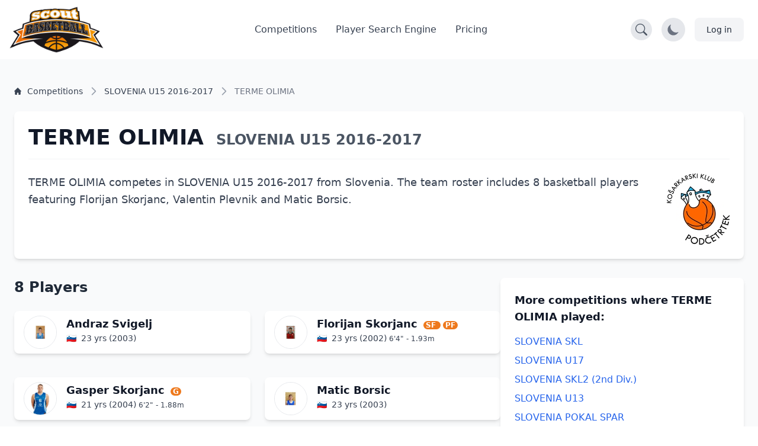

--- FILE ---
content_type: text/html; charset=UTF-8
request_url: https://scoutbasketball.com/competition/Slovenia-U15/2016-2017/Terme-Olimia
body_size: 11380
content:
<!DOCTYPE html>
<html lang="en">
<head>
    <meta charset="UTF-8">

        <link rel="preconnect" href="https://fonts.gstatic.com" crossorigin>
    <link rel="preconnect" href="https://fonts.googleapis.com">
        <link rel="preconnect" href="https://js-de.sentry-cdn.com" crossorigin>
    
    <meta http-equiv="X-UA-Compatible" content="IE=edge">
    <meta name="viewport" content="width=device-width, initial-scale=1.0">

            


<title>TERME OLIMIA - SLOVENIA U15 2016-2017 | Scoutbasketball</title>
<meta name="description" content="TERME OLIMIA basketball team SLOVENIA U15 2016-2017: View 0 games, 8 players including Andraz Svigelj. Full schedule, stats and roster.">
<link rel="canonical" href="https://scoutbasketball.com/competition/Slovenia-U15/2016-2017/Terme-Olimia">

<meta name="twitter:card" content="summary_large_image">
<meta name="twitter:site" content="@scoutbasketball">
<meta name="twitter:title" content="TERME OLIMIA - SLOVENIA U15 2016-2017 | Scoutbasketball">
<meta name="twitter:description" content="TERME OLIMIA basketball team SLOVENIA U15 2016-2017: View 0 games, 8 players including Andraz Svigelj. Full schedule, stats and roster.">
<meta name="twitter:image" content="https://storage.googleapis.com/scoutbasketball/teams/images/Terme-Olimia_1719335505.jpeg">

<meta property="og:title" content="TERME OLIMIA - SLOVENIA U15 2016-2017 | Scoutbasketball">
<meta property="og:type" content="sports.team">
<meta property="og:url" content="https://scoutbasketball.com/competition/Slovenia-U15/2016-2017/Terme-Olimia">
<meta property="og:image" content="https://storage.googleapis.com/scoutbasketball/teams/images/Terme-Olimia_1719335505.jpeg">
<meta property="og:description" content="TERME OLIMIA basketball team SLOVENIA U15 2016-2017: View 0 games, 8 players including Andraz Svigelj. Full schedule, stats and roster.">
<meta property="og:site_name" content="Scoutbasketball">
<meta property="og:locale" content="en_US">
<meta property="sports:league" content="SLOVENIA U15">
    
    <script type="application/ld+json">
{
  "@context": "https://schema.org",
  "@graph": [
    {
    "@type": "SportsTeam",
    "name": "TERME OLIMIA",
    "sport": "Basketball",
    "memberOf": {
        "@type": "SportsOrganization",
        "name": "SLOVENIA U15"
    },
    "logo": "https://storage.googleapis.com/scoutbasketball/teams/images/Terme-Olimia_1719335505.jpeg",
    "url": "https://scoutbasketball.com/competition/Slovenia-U15/2016-2017/Terme-Olimia",
    "athlete": [
        {
            "@type": "Person",
            "name": "Andraz Svigelj",
            "nationality": "Slovenia",
            "birthDate": "2003"
        },
        {
            "@type": "Person",
            "name": "Florijan Skorjanc",
            "nationality": "Slovenia",
            "birthDate": "2002"
        },
        {
            "@type": "Person",
            "name": "Gasper Skorjanc",
            "nationality": "Slovenia",
            "birthDate": "2004"
        },
        {
            "@type": "Person",
            "name": "Matic Borsic",
            "nationality": "Slovenia",
            "birthDate": "2003"
        },
        {
            "@type": "Person",
            "name": "Nejc Svigelj",
            "nationality": "Slovenia",
            "birthDate": "2004"
        },
        {
            "@type": "Person",
            "name": "Nik Brin",
            "nationality": "Slovenia",
            "birthDate": "2004"
        },
        {
            "@type": "Person",
            "name": "Sven Andrlon",
            "nationality": "Slovenia",
            "birthDate": "2004"
        },
        {
            "@type": "Person",
            "name": "Valentin Plevnik",
            "nationality": "Slovenia",
            "birthDate": "2003"
        }
    ]
},
    {
    "@type": "BreadcrumbList",
    "itemListElement": [
        {
            "@type": "ListItem",
            "position": 1,
            "name": "Competitions",
            "item": "https://scoutbasketball.com/competitions"
        },
        {
            "@type": "ListItem",
            "position": 2,
            "name": "SLOVENIA U15 2016-2017",
            "item": "https://scoutbasketball.com/competition/Slovenia-U15/2016-2017"
        },
        {
            "@type": "ListItem",
            "position": 3,
            "name": "TERME OLIMIA"
        }
    ]
}  ]
}
</script>

    <link rel="apple-touch-icon" sizes="57x57" href="/images/icons/apple-icon-57x57.png">
<link rel="apple-touch-icon" sizes="60x60" href="/images/icons/apple-icon-60x60.png">
<link rel="apple-touch-icon" sizes="72x72" href="/images/icons/apple-icon-72x72.png">
<link rel="apple-touch-icon" sizes="76x76" href="/images/icons/apple-icon-76x76.png">
<link rel="apple-touch-icon" sizes="114x114" href="/images/icons/apple-icon-114x114.png">
<link rel="apple-touch-icon" sizes="120x120" href="/images/icons/apple-icon-120x120.png">
<link rel="apple-touch-icon" sizes="144x144" href="/images/icons/apple-icon-144x144.png">
<link rel="apple-touch-icon" sizes="152x152" href="/images/icons/apple-icon-152x152.png">
<link rel="apple-touch-icon" sizes="180x180" href="/images/icons/apple-icon-180x180.png">
<link rel="icon" type="image/png" sizes="192x192"  href="/images/icons/android-icon-192x192.png">
<link rel="icon" type="image/png" sizes="32x32" href="/images/icons/favicon-32x32.png">
<link rel="icon" type="image/png" sizes="96x96" href="/images/icons/favicon-96x96.png">
<link rel="icon" type="image/png" sizes="16x16" href="/images/icons/favicon-16x16.png">
<link rel="manifest" href="/manifest.json">
<meta name="msapplication-TileColor" content="#ee791d">
<meta name="msapplication-TileImage" content="/ms-icon-144x144.png">
<meta name="theme-color" content="#ee791d">

        
    <script async src="https://www.googletagmanager.com/gtag/js?id=G-8X2046DNMN"></script>
    <script>
      window.dataLayer = window.dataLayer || [];

      function gtag() {
        dataLayer.push(arguments);
      }

      gtag('js', new Date());

            gtag('config', 'G-8X2046DNMN');
          </script>

        
            <script>
          window.sentryOnLoad = function () {
            Sentry.init({
              sampleRate: 0.5,
              replaysSessionSampleRate: 0.1,
              replaysOnErrorSampleRate: 1.0,
              beforeSend: function(event) {
                // Check if the user agent is a bot
                if (/bot|crawl|slurp|spider|bingbot/i.test(navigator.userAgent)) {
                  return null;
                }

                // Ignore errors from about:blank contexts (in-app browsers, iframes)
                if (event.request && event.request.url === 'about:blank') {
                  return null;
                }

                // Ignore importmap resolution errors in WebView contexts
                var message = event.exception && event.exception.values && event.exception.values[0] && event.exception.values[0].value;
                if (message && message.indexOf('does not resolve to a valid URL') !== -1) {
                  return null;
                }

                return event;
              }
            });
          };
        </script>
        <script src="https://js-de.sentry-cdn.com/1610796eeb8e41aeb4ba8702e009bcf6.min.js" crossorigin="anonymous" defer></script>
    
            
<link rel="stylesheet" href="/assets/styles/app-Pto4ol3.css">
<script type="importmap" data-turbo-track="reload">
{
    "imports": {
        "app": "/assets/app-ckPu187.js",
        "/assets/bootstrap.js": "/assets/bootstrap-xCO4u8H.js",
        "/assets/styles/app.css": "data:application/javascript,",
        "/assets/lib/common.js": "/assets/lib/common-yoOM_ay.js",
        "@symfony/stimulus-bundle": "/assets/@symfony/stimulus-bundle/loader-V1GtHuK.js",
        "@hotwired/stimulus": "/assets/vendor/@hotwired/stimulus/stimulus.index-S4zNcea.js",
        "/assets/@symfony/stimulus-bundle/controllers.js": "/assets/@symfony/stimulus-bundle/controllers-5w8qY84.js",
        "/assets/@symfony/ux-turbo/turbo_controller.js": "/assets/@symfony/ux-turbo/turbo_controller-8wQNi2p.js",
        "/assets/controllers/filter-competitions_controller.js": "/assets/controllers/filter-competitions_controller-oYqzGi4.js",
        "/assets/controllers/load-more_controller.js": "/assets/controllers/load-more_controller-Oq5sjZo.js",
        "/assets/controllers/autocomplete_controller.js": "/assets/controllers/autocomplete_controller-Juu8MSs.js",
        "/assets/controllers/countdown_controller.js": "/assets/controllers/countdown_controller-pGcvWCS.js",
        "/assets/controllers/note-search_controller.js": "/assets/controllers/note-search_controller-BlX_5Tk.js",
        "/assets/controllers/login-modal_controller.js": "/assets/controllers/login-modal_controller-4NkFiak.js",
        "/assets/controllers/tooltip_controller.js": "/assets/controllers/tooltip_controller-wuXd3nb.js",
        "/assets/controllers/sortable-table_controller.js": "/assets/controllers/sortable-table_controller-UGmEGoB.js",
        "/assets/controllers/player-stats_controller.js": "/assets/controllers/player-stats_controller-aknkJHj.js",
        "/assets/controllers/player-notes_controller.js": "/assets/controllers/player-notes_controller-ixiREH3.js",
        "/assets/controllers/shared-note_controller.js": "/assets/controllers/shared-note_controller-aIogbfF.js",
        "/assets/controllers/note-index_controller.js": "/assets/controllers/note-index_controller-ZN11AfX.js",
        "/assets/controllers/player-search_controller.js": "/assets/controllers/player-search_controller-z6gSchb.js",
        "/assets/controllers/team-stats_controller.js": "/assets/controllers/team-stats_controller-v1GX66c.js",
        "/assets/controllers/tabs_controller.js": "/assets/controllers/tabs_controller-DShYAm1.js",
        "/assets/controllers/redirect-select_controller.js": "/assets/controllers/redirect-select_controller-qg20jFL.js",
        "/assets/controllers/season-team-stats_controller.js": "/assets/controllers/season-team-stats_controller-GIDWWM_.js",
        "/assets/controllers/my-folders/filter-sortable_controller.js": "/assets/controllers/my-folders/filter-sortable_controller-hcgrzMs.js",
        "/assets/controllers/flash-message_controller.js": "/assets/controllers/flash-message_controller-lJRjWrp.js",
        "/assets/controllers/add-to-folder_controller.js": "/assets/controllers/add-to-folder_controller-udEb7TH.js",
        "/assets/controllers/rename_folder_controller.js": "/assets/controllers/rename_folder_controller-EgiEsny.js",
        "/assets/controllers/photo-carousel_controller.js": "/assets/controllers/photo-carousel_controller-DT60n7K.js",
        "/assets/controllers/eligibility-center_controller.js": "/assets/controllers/eligibility-center_controller-GkUCmNX.js",
        "@hotwired/turbo": "/assets/vendor/@hotwired/turbo/turbo.index-bxxZ9I5.js",
        "/assets/controllers/toggle-menu_controller.js": "/assets/controllers/toggle-menu_controller-g2x-GlF.js",
        "/assets/controllers/dark-mode_controller.js": "/assets/controllers/dark-mode_controller-EIWifrv.js",
        "/assets/controllers/csrf_protection_controller.js": "/assets/controllers/csrf_protection_controller-E_gSC5e.js",
        "/assets/controllers/chart_controller.js": "/assets/controllers/chart_controller-mnXxpwn.js",
        "/assets/controllers/text-rotator_controller.js": "/assets/controllers/text-rotator_controller-2yDkgN5.js",
        "/assets/controllers/note-form_controller.js": "/assets/controllers/note-form_controller-VQwScvT.js",
        "/assets/controllers/my-folders/sortable_controller.js": "/assets/controllers/my-folders/sortable_controller-kP_lZdg.js",
        "/assets/controllers/my-folders/folder-sortable_controller.js": "/assets/controllers/my-folders/folder-sortable_controller-6UaVR7j.js",
        "/assets/controllers/my-folders/menu_controller.js": "/assets/controllers/my-folders/menu_controller-SdVZLvE.js",
        "/assets/controllers/header-search_controller.js": "/assets/controllers/header-search_controller-Oe0J9d9.js",
        "sortablejs": "/assets/vendor/sortablejs/sortablejs.index-Ym5JFHY.js",
        "trix": "/assets/vendor/trix/trix.index-YBwAbQX.js",
        "trix/dist/trix.min.css": "data:application/javascript,document.head.appendChild(Object.assign(document.createElement('link'),{rel:'stylesheet',href:'/assets/vendor/trix/dist/trix.min-w-Hrkoc.css'}))",
        "chart.js": "/assets/vendor/chart.js/chart.js.index-3n-C6A9.js",
        "@kurkle/color": "/assets/vendor/@kurkle/color/color.index-urH_Z5M.js",
        "chartjs-plugin-annotation": "/assets/vendor/chartjs-plugin-annotation/chartjs-plugin-annotation.index-x1mNeiH.js",
        "chart.js/helpers": "/assets/vendor/chart.js/helpers-YyN04nP.js"
    }
}
</script><script data-turbo-track="reload">
if (!HTMLScriptElement.supports || !HTMLScriptElement.supports('importmap')) (function () {
    const script = document.createElement('script');
    script.src = 'https://ga.jspm.io/npm:es-module-shims@1.10.0/dist/es-module-shims.js';
    script.setAttribute('crossorigin', 'anonymous');
    script.setAttribute('integrity', 'sha384-ie1x72Xck445i0j4SlNJ5W5iGeL3Dpa0zD48MZopgWsjNB/lt60SuG1iduZGNnJn');
    script.setAttribute('data-turbo-track', 'reload');
    document.head.appendChild(script);
})();
</script>
<link rel="modulepreload" href="/assets/app-ckPu187.js">
<link rel="modulepreload" href="/assets/bootstrap-xCO4u8H.js">
<link rel="modulepreload" href="/assets/lib/common-yoOM_ay.js">
<link rel="modulepreload" href="/assets/@symfony/stimulus-bundle/loader-V1GtHuK.js">
<link rel="modulepreload" href="/assets/vendor/@hotwired/stimulus/stimulus.index-S4zNcea.js">
<link rel="modulepreload" href="/assets/@symfony/stimulus-bundle/controllers-5w8qY84.js">
<link rel="modulepreload" href="/assets/@symfony/ux-turbo/turbo_controller-8wQNi2p.js">
<link rel="modulepreload" href="/assets/controllers/filter-competitions_controller-oYqzGi4.js">
<link rel="modulepreload" href="/assets/controllers/load-more_controller-Oq5sjZo.js">
<link rel="modulepreload" href="/assets/controllers/autocomplete_controller-Juu8MSs.js">
<link rel="modulepreload" href="/assets/controllers/countdown_controller-pGcvWCS.js">
<link rel="modulepreload" href="/assets/controllers/note-search_controller-BlX_5Tk.js">
<link rel="modulepreload" href="/assets/controllers/login-modal_controller-4NkFiak.js">
<link rel="modulepreload" href="/assets/controllers/tooltip_controller-wuXd3nb.js">
<link rel="modulepreload" href="/assets/controllers/sortable-table_controller-UGmEGoB.js">
<link rel="modulepreload" href="/assets/controllers/player-stats_controller-aknkJHj.js">
<link rel="modulepreload" href="/assets/controllers/player-notes_controller-ixiREH3.js">
<link rel="modulepreload" href="/assets/controllers/shared-note_controller-aIogbfF.js">
<link rel="modulepreload" href="/assets/controllers/note-index_controller-ZN11AfX.js">
<link rel="modulepreload" href="/assets/controllers/player-search_controller-z6gSchb.js">
<link rel="modulepreload" href="/assets/controllers/team-stats_controller-v1GX66c.js">
<link rel="modulepreload" href="/assets/controllers/tabs_controller-DShYAm1.js">
<link rel="modulepreload" href="/assets/controllers/redirect-select_controller-qg20jFL.js">
<link rel="modulepreload" href="/assets/controllers/season-team-stats_controller-GIDWWM_.js">
<link rel="modulepreload" href="/assets/controllers/my-folders/filter-sortable_controller-hcgrzMs.js">
<link rel="modulepreload" href="/assets/controllers/flash-message_controller-lJRjWrp.js">
<link rel="modulepreload" href="/assets/controllers/add-to-folder_controller-udEb7TH.js">
<link rel="modulepreload" href="/assets/controllers/rename_folder_controller-EgiEsny.js">
<link rel="modulepreload" href="/assets/controllers/photo-carousel_controller-DT60n7K.js">
<link rel="modulepreload" href="/assets/controllers/eligibility-center_controller-GkUCmNX.js">
<link rel="modulepreload" href="/assets/vendor/@hotwired/turbo/turbo.index-bxxZ9I5.js">
<script type="module" data-turbo-track="reload">import 'app';</script>    </head>
<body>
    <header class="fixed w-full" style="z-index: 1">
    <nav class="bg-white border-gray-200 py-2.5 dark:bg-gray-900"
        data-controller="header-search" data-header-search-url-value="/players/search">
        <div class="flex flex-wrap items-center justify-between max-w-screen-xl px-4 mx-auto">
            <!-- Normal Header Content -->
            <div class="flex items-center justify-between w-full transition-opacity duration-300"
                 data-header-search-target="headerContent">
                <a href="/" class="flex items-center">
                    <img src="/assets/images/sb100-nEBjFW8.png" class="mr-3 lg:h-20 h-12 w-auto" alt="Scoutbasketball Logo" width="199" height="100" />
                </a>
                <div class="flex items-center lg:order-2">
                    <!-- Search Toggle Button -->
                    <button type="button"
                            class="p-2 bg-gray-200 dark:bg-gray-700 rounded-full hover:bg-gray-300 dark:hover:bg-gray-600 mr-4 transition-colors duration-200"
                            data-action="header-search#toggleSearch"
                            data-header-search-target="searchButton"
                            aria-label="Open search">
                        <svg width="20" height="20" fill="currentColor" viewBox="0 0 16 16" class="text-gray-600 dark:text-gray-300" aria-hidden="true">
                            <path d="M11.742 10.344a6.5 6.5 0 1 0-1.397 1.398h-.001q.044.06.098.115l3.85 3.85a1 1 0 0 0 1.415-1.414l-3.85-3.85a1 1 0 0 0-.115-.1zM12 6.5a5.5 5.5 0 1 1-11 0 5.5 5.5 0 0 1 11 0"></path>
                        </svg>
                    </button>

                    <!-- Dark Mode Toggle Button -->
                    <button data-controller="dark-mode"
                            data-dark-mode-target="toggleButton"
                            class="p-2 bg-gray-200 dark:bg-gray-700 rounded-full mr-4"
                            aria-label="Toggle dark mode">
                        <svg class="hidden w-6 h-6 text-sb dark:block" fill="currentColor" viewBox="0 0 20 20" aria-hidden="true">
                            <path d="M18.333 7.092v1.143h-2.115c.017-.185.032-.372.032-.566 0-.197-.014-.386-.029-.575h2.112zm-8.873-5.461v-1.631h1.143v1.637c-.202-.018-.404-.029-.606-.029-.179 0-.358.008-.537.023zm4.601 1.287l1.309-1.452.849.765-1.336 1.48c-.208-.247-.494-.56-.822-.793zm-8.948.793l-1.336-1.48.849-.765 1.309 1.452c-.327.234-.615.547-.822.793zm-1.331 4.524h-2.115v-1.143h2.112c-.015.188-.029.378-.029.575 0 .193.015.381.032.566zm7.885 7.598h-3.333c-.23 0-.417.187-.417.417s.187.417.417.417h3.333c.23 0 .417-.187.417-.417s-.187-.417-.417-.417zm0 1.667h-3.333c-.23 0-.417.187-.417.417s.187.417.417.417h3.333c.23 0 .417-.187.417-.417s-.187-.417-.417-.417zm.208 1.667h-3.75l.99.652c.128.115.317.182.513.182h.746c.195 0 .384-.067.513-.182l.99-.652zm3.125-11.499c0 2.975-2.678 4.986-2.678 7.333h-1.658c-.003-1.548.725-2.824 1.434-4.056.635-1.104 1.235-2.148 1.235-3.276 0-2.16-1.729-3.143-3.336-3.143-1.604 0-3.33 1.143-3.33 3.143 0 1.128.725 2.172 1.434 3.276.709 1.232 1.434 2.508 1.43 4.056h-1.657c0-2.347-2.678-4.358-2.678-7.333 0-3.103 2.498-4.81 4.998-4.81 2.501 0 5.002 1.707 5.002 4.81z"/>
                        </svg>
                        <svg class="w-6 h-6 text-gray-500 dark:hidden" fill="currentColor" viewBox="0 0 20 20" aria-hidden="true">
                            <path d="M17.293 13.293a8 8 0 11-10.586-10.586 8 8 0 0010.586 10.586z"/>
                        </svg>
                    </button>

                    <!-- Account / Login Button -->
                                            <a href="/login" class="text-gray-800 bg-gray-100 hover:bg-gray-200 focus:ring-4 focus:ring-gray-300 font-medium rounded-lg text-sm px-4 lg:px-5 py-2 lg:py-2.5 sm:mr-2 dark:hover:bg-gray-700 focus:outline-none dark:focus:ring-gray-800">
                            Log in
                        </a>
                    
                    <!-- Impersonation Exit Button -->
                    
                    <!-- Mobile Menu Toggle Button -->
                    <button data-controller="toggle-menu"
                            data-toggle-menu-target="toggleButton"
                            data-collapse-toggle="mobile-menu"
                            type="button"
                            class="inline-flex items-center p-2 ml-1 text-sm text-gray-500 rounded-lg lg:hidden hover:bg-gray-100 focus:outline-none focus:ring-2 focus:ring-gray-200 dark:text-gray-400 dark:hover:bg-gray-700 dark:focus:ring-gray-600"
                            aria-controls="mobile-menu-2"
                            aria-expanded="false">
                        <span class="sr-only">Open main menu</span>
                        <svg data-toggle-menu-target="openIcon" class="w-6 h-6" fill="currentColor" viewBox="0 0 20 20" xmlns="http://www.w3.org/2000/svg">
                            <path fill-rule="evenodd" d="M3 5a1 1 0 011-1h12a1 1 0 110 2H4a1 1 0 01-1-1zM3 10a1 1 0 011-1h12a1 1 0 110 2H4a1 1 0 01-1-1zM3 15a1 1 0 011-1h12a1 1 0 110 2H4a1 1 0 01-1-1z" clip-rule="evenodd"></path>
                        </svg>
                        <svg data-toggle-menu-target="closeIcon" class="hidden w-6 h-6" fill="currentColor" viewBox="0 0 20 20" xmlns="http://www.w3.org/2000/svg">
                            <path fill-rule="evenodd" d="M4.293 4.293a1 1 0 011.414 0L10 8.586l4.293-4.293a1 1 0 111.414 1.414L11.414 10l4.293 4.293a1 1 0 01-1.414 1.414L10 11.414l-4.293 4.293a1 1 0 01-1.414-1.414L8.586 10 4.293 5.707a1 1 0 010-1.414z" clip-rule="evenodd"></path>
                        </svg>
                    </button>
                </div>

                <!-- Desktop Menu (Hidden on Mobile) -->
                <div class="items-center justify-between hidden w-full lg:flex lg:w-auto lg:order-1">
                    <ul class="flex flex-col mt-4 font-medium lg:flex-row lg:space-x-8 lg:mt-0">
                        <li>
                            <a href="/competitions" class="block py-2 pl-3 pr-4 text-gray-700 border-b border-gray-100 hover:bg-gray-50 lg:hover:bg-transparent lg:border-0 lg:hover:text-sb lg:p-0 dark:text-gray-400 lg:dark:hover:text-white dark:hover:bg-gray-700 dark:hover:text-white lg:dark:hover:bg-transparent dark:border-gray-700">
                                Competitions
                            </a>
                        </li>
                                                    <li>
                                <a href="/players" class="block py-2 pl-3 pr-4 text-gray-700 border-b border-gray-100 hover:bg-gray-50 lg:hover:bg-transparent lg:border-0 lg:hover:text-sb lg:p-0 dark:text-gray-400 lg:dark:hover:text-white dark:hover:bg-gray-700 dark:hover:text-white lg:dark:hover:bg-transparent dark:border-gray-700">
                                    Player Search Engine
                                </a>
                            </li>
                            <li>
                                <a href="/pricing" class="block py-2 pl-3 pr-4 text-gray-700 border-b border-gray-100 hover:bg-gray-50 lg:hover:bg-transparent lg:border-0 lg:hover:text-sb lg:p-0 dark:text-gray-400 lg:dark:hover:text-white dark:hover:bg-gray-700 dark:hover:text-white lg:dark:hover:bg-transparent dark:border-gray-700">
                                    Pricing
                                </a>
                            </li>
                                            </ul>
                </div>
            </div>

            <!-- Mobile Menu (Positioned outside main container to avoid flex issues) -->
            <div class="hidden w-full lg:hidden" id="mobile-menu">
                <div class="px-4 pb-4 bg-white dark:bg-gray-900 border-t border-gray-200 dark:border-gray-700">
                    <ul class="flex flex-col font-medium">
                        <li>
                            <a href="/competitions" class="block py-3 text-gray-700 border-b border-gray-100 hover:bg-gray-50 dark:text-gray-400 dark:hover:bg-gray-700 dark:hover:text-white dark:border-gray-700">
                                Competitions
                            </a>
                        </li>
                                                    <li>
                                <a href="/players" class="block py-3 text-gray-700 border-b border-gray-100 hover:bg-gray-50 dark:text-gray-400 dark:hover:bg-gray-700 dark:hover:text-white dark:border-gray-700">
                                    Player Search Engine
                                </a>
                            </li>
                            <li>
                                <a href="/pricing" class="block py-3 text-gray-700 border-b border-gray-100 hover:bg-gray-50 dark:text-gray-400 dark:hover:bg-gray-700 dark:hover:text-white dark:border-gray-700">
                                    Pricing
                                </a>
                            </li>
                                            </ul>
                </div>
            </div>
        </div>

        <!-- Full Search Mode (Initially Hidden) -->
        <div class="hidden w-full transition-opacity duration-300"
             data-header-search-target="searchContainer">
            <div class="flex items-center justify-between w-full">
                <!-- Logo (smaller in search mode) -->
                <a href="/" class="flex items-center mr-4">
                    <img src="/assets/images/sb100-nEBjFW8.png" class="h-8 w-auto" alt="Scoutbasketball Logo" width="199" height="100" />
                </a>

                <!-- Search Input -->
                <div class="flex-1 max-w-2xl mx-4">
                    <div class="relative">
                        <label for="header-search" class="hidden">Search players</label>
                        <input
                            type="text"
                            id="header-search"
                            name="q"
                            class="block w-full px-4 py-2 text-sm text-gray-900 bg-gray-100 border border-gray-300 rounded-l-lg focus:ring-blue-500 focus:border-blue-500 dark:bg-gray-700 dark:text-white dark:border-gray-600 dark:placeholder-gray-400"
                            placeholder="Search for players..."
                            data-action="header-search#onSearchInput"
                            data-header-search-target="searchInput"
                            autocomplete="off"
                        />
                        <button
                            type="button"
                            class="absolute top-0 right-0 h-full px-4 py-2 text-white bg-blue-600 rounded-r-lg hover:bg-blue-700 focus:ring-4 focus:ring-blue-300 dark:bg-blue-700 dark:hover:bg-blue-800 dark:focus:ring-blue-800 transition-colors duration-200"
                            data-action="header-search#onButtonClick"
                            aria-label="Search"
                        >
                            <svg width="20" height="20" fill="currentColor" viewBox="0 0 16 16" class="Icon" aria-hidden="true">
                                <path d="M11.742 10.344a6.5 6.5 0 1 0-1.397 1.398h-.001q.044.06.098.115l3.85 3.85a1 1 0 0 0 1.415-1.414l-3.85-3.85a1 1 0 0 0-.115-.1zM12 6.5a5.5 5.5 0 1 1-11 0 5.5 5.5 0 0 1 11 0"></path>
                            </svg>
                        </button>
                    </div>
                </div>

                <!-- Close Button -->
                <button type="button"
                        class="p-2 bg-gray-200 dark:bg-gray-700 rounded-full hover:bg-gray-300 dark:hover:bg-gray-600 transition-colors duration-200"
                        data-action="header-search#closeSearch"
                        data-header-search-target="closeButton"
                        aria-label="Close search">
                    <svg width="24" height="24" fill="currentColor" viewBox="0 0 24 24" class="w-6 h-6 text-gray-600 dark:text-gray-300" aria-hidden="true">
                        <path d="M2.146 2.854a.5.5 0 1 1 .708-.708L12 12.293l9.146-9.147a.5.5 0 0 1 .708.708L12.707 13l9.147 9.146a.5.5 0 0 1-.708.708L12 13.707l-9.146 9.147a.5.5 0 0 1-.708-.708L11.293 13 2.146 2.854Z"/>
                    </svg>
                </button>
            </div>

            <!-- Search Results -->
            <div class="hidden mt-4 bg-white dark:bg-gray-800 shadow-lg rounded-lg border dark:border-gray-600 max-h-96 overflow-y-auto"
                 data-header-search-target="results">
            </div>
        </div>
    </nav>
</header>

    
    <section class="dark:bg-gray-800 bg-gray-50">
    <div class="max-w-screen-xl px-4 pt-14 mx-auto space-y-8 lg:space-y-12 lg:pt-28 lg:px-6">
        <div class="mt-8">
    <nav class="flex" aria-label="Breadcrumb">
        <ol class="inline-flex flex-wrap items-center gap-y-1">
                                                <li class="inline-flex items-center">
                                                <a href="https://scoutbasketball.com/competitions" class="inline-flex items-center text-xs md:text-sm font-medium text-gray-700 hover:text-primary-600 dark:text-gray-400 dark:hover:text-white max-w-[120px] md:max-w-none truncate">
                                                            <svg class="me-1.5 md:me-2.5 h-3 w-3 flex-shrink-0" aria-hidden="true" xmlns="http://www.w3.org/2000/svg" fill="currentColor" viewBox="0 0 20 20">
                                    <path d="m19.707 9.293-2-2-7-7a1 1 0 0 0-1.414 0l-7 7-2 2a1 1 0 0 0 1.414 1.414L2 10.414V18a2 2 0 0 0 2 2h3a1 1 0 0 0 1-1v-4a1 1 0 0 1 1-1h2a1 1 0 0 1 1 1v4a1 1 0 0 0 1 1h3a2 2 0 0 0 2-2v-7.586l.293.293a1 1 0 0 0 1.414-1.414Z"></path>
                                </svg>
                                                        <span class="truncate">Competitions</span>
                        </a>
                    </li>
                                                                <li class="inline-flex items-center">
                                                    <svg class="h-4 w-4 md:h-5 md:w-5 text-gray-400 rtl:rotate-180 mx-1 md:mx-2 flex-shrink-0" aria-hidden="true" xmlns="http://www.w3.org/2000/svg" width="24" height="24" fill="none" viewBox="0 0 24 24">
                                <path stroke="currentColor" stroke-linecap="round" stroke-linejoin="round" stroke-width="2" d="m9 5 7 7-7 7"></path>
                            </svg>
                                                <a href="https://scoutbasketball.com/competition/Slovenia-U15/2016-2017" class="inline-flex items-center text-xs md:text-sm font-medium text-gray-700 hover:text-primary-600 dark:text-gray-400 dark:hover:text-white max-w-[120px] md:max-w-none truncate">
                                                        <span class="truncate">SLOVENIA U15 2016-2017</span>
                        </a>
                    </li>
                                                                <li aria-current="page">
                        <div class="flex items-center">
                            <svg class="h-4 w-4 md:h-5 md:w-5 text-gray-400 rtl:rotate-180 flex-shrink-0 mx-1 md:mx-2" aria-hidden="true" xmlns="http://www.w3.org/2000/svg" width="24" height="24" fill="none" viewBox="0 0 24 24">
                                <path stroke="currentColor" stroke-linecap="round" stroke-linejoin="round" stroke-width="2" d="m9 5 7 7-7 7"></path>
                            </svg>
                            <span class="text-xs md:text-sm font-medium text-gray-500 dark:text-gray-400 max-w-[120px] md:max-w-none truncate">TERME OLIMIA</span>
                        </div>
                    </li>
                                    </ol>
    </nav>
</div>
    </div>

        <div class="container mx-auto p-6">
                <div class="bg-white dark:bg-gray-700 rounded-lg shadow-md p-6 mb-8">
                        <div class="mb-6 border-b border-gray-100 dark:border-gray-600 pb-4">
                <h1 class="text-3xl md:text-4xl font-bold text-gray-900 dark:text-white">
                    TERME OLIMIA
                    <span class="text-xl md:text-2xl text-gray-600 dark:text-gray-400 block sm:inline mt-1 sm:mt-0 sm:ml-2">
                        SLOVENIA U15 2016-2017
                    </span>
                </h1>
            </div>

                        <div class="flex flex-col md:flex-row gap-8 items-start">
                                <div class="flex-1 text-gray-700 dark:text-gray-300 leading-relaxed text-lg">
                    <p>
                        TERME OLIMIA competes in SLOVENIA U15 2016-2017 from Slovenia.
                        The team roster includes 8 basketball players featuring
                        Florijan Skorjanc, Valentin Plevnik and Matic Borsic.
                                            </p>
                </div>

                                <div class="flex-shrink-0 w-full md:w-auto flex justify-center md:justify-end">
                                             <img src="https://storage.googleapis.com/scoutbasketball/teams/images/Terme-Olimia_1719335505.jpeg"
                             alt="TERME OLIMIA Logo"
                             class="object-contain max-w-[200px] max-h-[200px]">
                                    </div>
            </div>

                                </div>

        <div class="flex flex-col lg:flex-row gap-8">
                        <div class="lg:w-2/3">
                                
                                                    <div class="mb-8">
                        <h2 class="text-2xl font-semibold text-gray-800 dark:text-white mb-6">8 Players</h2>
                        <div class="grid grid-cols-1 md:grid-cols-2 gap-6">
                                                            
<a href="/player/Andraz-Svigelj" class="block">    <div class="flex items-start bg-white dark:bg-gray-700 shadow-md rounded-lg py-2 px-4 space-x-4 mb-4">
                <div class="w-14 h-14 flex-shrink-0">
            <img
                src="https://storage.googleapis.com/scoutbasketball/players/images/Andraz-Svigelj_1593768081_thumb.jpg"
                alt="Andraz Svigelj basketball player"
                class="w-full h-full object-cover rounded-full border dark:border-gray-600"
            />
        </div>
        
        <div class="min-w-0 flex-1">
            <h2 class="text-lg font-semibold text-gray-900 dark:text-white whitespace-nowrap overflow-hidden">
                                Andraz Svigelj
                                            </h2>

            <p class="text-sm text-gray-700 dark:text-gray-300 whitespace-nowrap overflow-hidden">
                            <span class="me-1" title="Slovenia">
            🇸🇮
        </span>
    
                                    23 yrs (2003)
                
                            </p>
        </div>
    </div>
</a>                                                            
<a href="/player/Florijan-Skorjanc" class="block">    <div class="flex items-start bg-white dark:bg-gray-700 shadow-md rounded-lg py-2 px-4 space-x-4 mb-4">
                <div class="w-14 h-14 flex-shrink-0">
            <img
                src="https://storage.googleapis.com/scoutbasketball/players/images/Florijan-Skorjanc_1593761822_thumb.jpg"
                alt="Florijan Skorjanc basketball player - SF/PF"
                class="w-full h-full object-cover rounded-full border dark:border-gray-600"
            />
        </div>
        
        <div class="min-w-0 flex-1">
            <h2 class="text-lg font-semibold text-gray-900 dark:text-white whitespace-nowrap overflow-hidden">
                                Florijan Skorjanc
                                    <span class="ml-1 px-1 bg-sb text-white text-xs rounded-full">
                        SF
                    </span>
                                    <span class="ml-1 px-1 bg-sb text-white text-xs rounded-full">
                        PF
                    </span>
                                            </h2>

            <p class="text-sm text-gray-700 dark:text-gray-300 whitespace-nowrap overflow-hidden">
                            <span class="me-1" title="Slovenia">
            🇸🇮
        </span>
    
                                    23 yrs (2002)
                
                                    <span class="text-xs">6&#039;4&quot; - 1.93m</span>
                            </p>
        </div>
    </div>
</a>                                                            
<a href="/player/Gasper-Skorjanc" class="block">    <div class="flex items-start bg-white dark:bg-gray-700 shadow-md rounded-lg py-2 px-4 space-x-4 mb-4">
                <div class="w-14 h-14 flex-shrink-0">
            <img
                src="https://storage.googleapis.com/scoutbasketball/players/images/Gasper-Skorjanc_1699012038_thumb.jpg"
                alt="Gasper Skorjanc basketball player - G"
                class="w-full h-full object-cover rounded-full border dark:border-gray-600"
            />
        </div>
        
        <div class="min-w-0 flex-1">
            <h2 class="text-lg font-semibold text-gray-900 dark:text-white whitespace-nowrap overflow-hidden">
                                Gasper Skorjanc
                                    <span class="ml-1 px-1 bg-sb text-white text-xs rounded-full">
                        G
                    </span>
                                            </h2>

            <p class="text-sm text-gray-700 dark:text-gray-300 whitespace-nowrap overflow-hidden">
                            <span class="me-1" title="Slovenia">
            🇸🇮
        </span>
    
                                    21 yrs (2004)
                
                                    <span class="text-xs">6&#039;2&quot; - 1.88m</span>
                            </p>
        </div>
    </div>
</a>                                                            
<a href="/player/Matic-Borsic" class="block">    <div class="flex items-start bg-white dark:bg-gray-700 shadow-md rounded-lg py-2 px-4 space-x-4 mb-4">
                <div class="w-14 h-14 flex-shrink-0">
            <img
                src="https://storage.googleapis.com/scoutbasketball/players/images/Matic-Borsic_1593768083_thumb.jpg"
                alt="Matic Borsic basketball player"
                class="w-full h-full object-cover rounded-full border dark:border-gray-600"
            />
        </div>
        
        <div class="min-w-0 flex-1">
            <h2 class="text-lg font-semibold text-gray-900 dark:text-white whitespace-nowrap overflow-hidden">
                                Matic Borsic
                                            </h2>

            <p class="text-sm text-gray-700 dark:text-gray-300 whitespace-nowrap overflow-hidden">
                            <span class="me-1" title="Slovenia">
            🇸🇮
        </span>
    
                                    23 yrs (2003)
                
                            </p>
        </div>
    </div>
</a>                                                            
<a href="/player/Nejc-Svigelj" class="block">    <div class="flex items-start bg-white dark:bg-gray-700 shadow-md rounded-lg py-2 px-4 space-x-4 mb-4">
                <div class="w-14 h-14 flex-shrink-0">
            <img
                src="https://storage.googleapis.com/scoutbasketball/players/images/Nejc-Svigelj_1593768079_thumb.jpg"
                alt="Nejc Svigelj basketball player"
                class="w-full h-full object-cover rounded-full border dark:border-gray-600"
            />
        </div>
        
        <div class="min-w-0 flex-1">
            <h2 class="text-lg font-semibold text-gray-900 dark:text-white whitespace-nowrap overflow-hidden">
                                Nejc Svigelj
                                            </h2>

            <p class="text-sm text-gray-700 dark:text-gray-300 whitespace-nowrap overflow-hidden">
                            <span class="me-1" title="Slovenia">
            🇸🇮
        </span>
    
                                    22 yrs (2004)
                
                            </p>
        </div>
    </div>
</a>                                                            
<a href="/player/Nik-Brin" class="block">    <div class="flex items-start bg-white dark:bg-gray-700 shadow-md rounded-lg py-2 px-4 space-x-4 mb-4">
                <div class="w-14 h-14 flex-shrink-0">
            <img
                src="https://storage.googleapis.com/scoutbasketball/players/images/Nik-Brin_1593768077_thumb.jpg"
                alt="Nik Brin basketball player"
                class="w-full h-full object-cover rounded-full border dark:border-gray-600"
            />
        </div>
        
        <div class="min-w-0 flex-1">
            <h2 class="text-lg font-semibold text-gray-900 dark:text-white whitespace-nowrap overflow-hidden">
                                Nik Brin
                                            </h2>

            <p class="text-sm text-gray-700 dark:text-gray-300 whitespace-nowrap overflow-hidden">
                            <span class="me-1" title="Slovenia">
            🇸🇮
        </span>
    
                                    22 yrs (2004)
                
                            </p>
        </div>
    </div>
</a>                                                            
<a href="/player/Sven-Andrlon" class="block">    <div class="flex items-start bg-white dark:bg-gray-700 shadow-md rounded-lg py-2 px-4 space-x-4 mb-4">
                <div class="w-14 h-14 flex-shrink-0">
            <img
                src="https://storage.googleapis.com/scoutbasketball/players/images/Sven-Andrlon_1593768076_thumb.jpg"
                alt="Sven Andrlon basketball player"
                class="w-full h-full object-cover rounded-full border dark:border-gray-600"
            />
        </div>
        
        <div class="min-w-0 flex-1">
            <h2 class="text-lg font-semibold text-gray-900 dark:text-white whitespace-nowrap overflow-hidden">
                                Sven Andrlon
                                            </h2>

            <p class="text-sm text-gray-700 dark:text-gray-300 whitespace-nowrap overflow-hidden">
                            <span class="me-1" title="Slovenia">
            🇸🇮
        </span>
    
                                    22 yrs (2004)
                
                            </p>
        </div>
    </div>
</a>                                                            
<a href="/player/Valentin-Plevnik" class="block">    <div class="flex items-start bg-white dark:bg-gray-700 shadow-md rounded-lg py-2 px-4 space-x-4 mb-4">
                <div class="w-14 h-14 flex-shrink-0">
            <img
                src="https://storage.googleapis.com/scoutbasketball/players/images/Valentin-Plevnik_1593768082_thumb.jpg"
                alt="Valentin Plevnik basketball player"
                class="w-full h-full object-cover rounded-full border dark:border-gray-600"
            />
        </div>
        
        <div class="min-w-0 flex-1">
            <h2 class="text-lg font-semibold text-gray-900 dark:text-white whitespace-nowrap overflow-hidden">
                                Valentin Plevnik
                                            </h2>

            <p class="text-sm text-gray-700 dark:text-gray-300 whitespace-nowrap overflow-hidden">
                            <span class="me-1" title="Slovenia">
            🇸🇮
        </span>
    
                                    23 yrs (2003)
                
                            </p>
        </div>
    </div>
</a>                                                    </div>
                    </div>
                            </div>

                        <div class="lg:w-1/3">
                                                    <div class="bg-white dark:bg-gray-700 rounded-lg shadow-md p-6 mb-6">
                        <h3 class="text-lg font-semibold text-gray-900 dark:text-white mb-4">More competitions where TERME OLIMIA played:</h3>
                        <ul class="space-y-2">
                                                            <li>
                                    <a href="/competition/Slovenia-Skl" class="text-blue-600 dark:text-blue-400 hover:underline">
                                        SLOVENIA SKL
                                    </a>
                                </li>
                                                            <li>
                                    <a href="/competition/Slovenia-U17" class="text-blue-600 dark:text-blue-400 hover:underline">
                                        SLOVENIA U17
                                    </a>
                                </li>
                                                            <li>
                                    <a href="/competition/Slovenia-Skl2-2nd-Div" class="text-blue-600 dark:text-blue-400 hover:underline">
                                        SLOVENIA SKL2 (2nd Div.)
                                    </a>
                                </li>
                                                            <li>
                                    <a href="/competition/Slovenia-U13" class="text-blue-600 dark:text-blue-400 hover:underline">
                                        SLOVENIA U13
                                    </a>
                                </li>
                                                            <li>
                                    <a href="/competition/Slovenia-Pokal-Spar" class="text-blue-600 dark:text-blue-400 hover:underline">
                                        SLOVENIA POKAL SPAR
                                    </a>
                                </li>
                                                    </ul>
                    </div>
                
                                    <div class="bg-white dark:bg-gray-700 rounded-lg shadow-md p-4 mb-6">
        <script async src="https://pagead2.googlesyndication.com/pagead/js/adsbygoogle.js?client=ca-pub-1355249618011384"
                crossorigin="anonymous"></script>
        <!-- sb-vertical -->
        <ins class="adsbygoogle"
             style="display:block"
             data-ad-client="ca-pub-1355249618011384"
             data-ad-slot="6314901335"
             data-ad-format="auto"
             data-full-width-responsive="true"></ins>
        <script>
            (adsbygoogle = window.adsbygoogle || []).push({});
        </script>
    </div>
            </div>
        </div>

                            <div class="bg-white dark:bg-gray-700 rounded-lg shadow-md overflow-hidden mb-8"
                 data-controller="chart"
                 data-chart-url-value="/api/competition/Slovenia-U15/2016-2017/Terme-Olimia/players-scatter"
                 data-chart-type-value="scatter">
                <div class="bg-sb py-3 px-4 flex flex-col sm:flex-row justify-between items-start sm:items-center gap-2">
                    <div>
                        <h2 class="text-xl font-semibold text-white">Player Performance</h2>
                        <p class="text-sm text-gray-200">Click on a point to view player details</p>
                    </div>
                    <div class="flex flex-col sm:flex-row items-start sm:items-center gap-2 sm:gap-4 w-full sm:w-auto">
                        <div class="flex items-center gap-2 w-full sm:w-auto">
                            <label class="text-sm text-gray-200 whitespace-nowrap">COMPARE</label>
                            <select data-chart-target="teamSelect"
                                    data-action="change->chart#changeTeam"
                                    class="border border-gray-300 rounded px-3 py-1 text-sm bg-white text-gray-900 flex-1 sm:flex-none">
                                <option value="">None</option>
                                                            </select>
                        </div>
                        <div class="flex items-center gap-2 w-full sm:w-auto">
                            <label class="text-sm text-gray-200 whitespace-nowrap">STAT</label>
                            <select data-chart-target="statSelect"
                                    data-action="change->chart#changeStat"
                                    class="border border-gray-300 rounded px-3 py-1 text-sm bg-white text-gray-900 flex-1 sm:flex-none">
                                                            </select>
                        </div>
                    </div>
                </div>
                <div class="p-6 bg-white dark:bg-white rounded-b-lg">
                    <div class="h-96">
                        <div data-chart-target="loading" class="flex items-center justify-center h-full">
                            <svg class="animate-spin h-8 w-8 text-orange-500" xmlns="http://www.w3.org/2000/svg" fill="none" viewBox="0 0 24 24">
                                <circle class="opacity-25" cx="12" cy="12" r="10" stroke="currentColor" stroke-width="4"></circle>
                                <path class="opacity-75" fill="currentColor" d="M4 12a8 8 0 018-8V0C5.373 0 0 5.373 0 12h4zm2 5.291A7.962 7.962 0 014 12H0c0 3.042 1.135 5.824 3 7.938l3-2.647z"></path>
                            </svg>
                        </div>
                        <canvas data-chart-target="canvas" class="hidden"></canvas>
                        <div data-chart-target="error" class="hidden flex items-center justify-center h-full">
                            <div class="text-center">
                                <p class="text-red-500 mb-2">Error loading chart</p>
                                <button class="text-sm text-blue-500 hover:underline" data-action="click->chart#refresh">
                                    Try again
                                </button>
                            </div>
                        </div>
                    </div>
                </div>
            </div>
        
                                                            <div class="bg-white dark:bg-gray-700 rounded-lg shadow-md overflow-hidden mb-8">
                    <div class="bg-sb py-3 px-4">
                        <h2 class="text-xl font-semibold text-white">Player Statistics</h2>
                    </div>
                    <div class="p-4">
                        <div class="relative" data-controller="login-modal">
                            <div class="text-center py-8">
                                <div class="mx-auto w-16 h-16 bg-sb/10 rounded-full flex items-center justify-center mb-4">
                                    <svg class="w-8 h-8 text-sb" fill="none" stroke="currentColor" viewBox="0 0 24 24">
                                        <path stroke-linecap="round" stroke-linejoin="round" stroke-width="2" d="M9 19v-6a2 2 0 00-2-2H5a2 2 0 00-2 2v6a2 2 0 002 2h2a2 2 0 002-2zm0 0V9a2 2 0 012-2h2a2 2 0 012 2v10m-6 0a2 2 0 002 2h2a2 2 0 002-2m0 0V5a2 2 0 012-2h2a2 2 0 012 2v14a2 2 0 01-2 2h-2a2 2 0 01-2-2z"></path>
                                    </svg>
                                </div>
                                <h3 class="text-lg font-medium text-gray-900 dark:text-white mb-2">Unlock Full Statistics</h3>
                                <p class="text-gray-500 dark:text-gray-400 mb-4 max-w-md mx-auto">
                                    Get access to comprehensive team player statistics including averages, totals, and advanced metrics. Sign in or create a free account to view detailed performance data.
                                </p>
                                <button type="button"
                                        data-action="login-modal#open"
                                        class="inline-flex items-center gap-2 px-4 py-2 bg-sb hover:bg-sb-dark text-white font-medium rounded-lg transition-colors">
                                    <svg class="w-5 h-5" fill="none" stroke="currentColor" viewBox="0 0 24 24">
                                        <path stroke-linecap="round" stroke-linejoin="round" stroke-width="2" d="M9 19v-6a2 2 0 00-2-2H5a2 2 0 00-2 2v6a2 2 0 002 2h2a2 2 0 002-2zm0 0V9a2 2 0 012-2h2a2 2 0 012 2v10m-6 0a2 2 0 002 2h2a2 2 0 002-2m0 0V5a2 2 0 012-2h2a2 2 0 012 2v14a2 2 0 01-2 2h-2a2 2 0 01-2-2z"></path>
                                    </svg>
                                    View Statistics
                                </button>
                            </div>

                                                        <div data-login-modal-target="modal"
                                 data-action="click->login-modal#closeOnBackdrop keydown.escape@window->login-modal#closeOnEscape"
                                 class="hidden fixed inset-0 bg-black/50 z-50 flex items-center justify-center p-4">
                                <div class="relative bg-white dark:bg-gray-800 rounded-xl shadow-2xl max-w-md w-full p-6"
                                     data-action="click->login-modal#stopPropagation">
                                    <div class="text-center">
                                        <div class="mx-auto w-12 h-12 bg-sb/10 rounded-full flex items-center justify-center mb-4">
                                            <svg class="w-6 h-6 text-sb" fill="none" stroke="currentColor" viewBox="0 0 24 24">
                                                <path stroke-linecap="round" stroke-linejoin="round" stroke-width="2" d="M9 19v-6a2 2 0 00-2-2H5a2 2 0 00-2 2v6a2 2 0 002 2h2a2 2 0 002-2zm0 0V9a2 2 0 012-2h2a2 2 0 012 2v10m-6 0a2 2 0 002 2h2a2 2 0 002-2m0 0V5a2 2 0 012-2h2a2 2 0 012 2v14a2 2 0 01-2 2h-2a2 2 0 01-2-2z"></path>
                                            </svg>
                                        </div>
                                        <h3 class="text-xl font-semibold text-gray-900 dark:text-white mb-2">
                                            Access Team Statistics
                                        </h3>
                                        <p class="text-gray-600 dark:text-gray-400 mb-6">
                                            View detailed team player statistics including season averages, totals, and advanced analytics. Sign in or create a free account to unlock all data.
                                        </p>
                                    </div>
                                    <div class="space-y-3">
                                        <a href="/login"
                                           class="block w-full py-3 px-4 bg-sb hover:bg-sb-dark text-white font-medium rounded-lg text-center transition-colors">
                                            Sign In
                                        </a>
                                        <a href="/register"
                                           class="block w-full py-3 px-4 bg-gray-100 dark:bg-gray-700 hover:bg-gray-200 dark:hover:bg-gray-600 text-gray-900 dark:text-white font-medium rounded-lg text-center transition-colors">
                                            Create Free Account
                                        </a>
                                    </div>
                                    <button type="button"
                                            data-action="login-modal#close"
                                            class="absolute top-4 right-4 text-gray-400 hover:text-gray-600 dark:hover:text-gray-300"
                                            aria-label="Close modal">
                                        <svg class="w-5 h-5" fill="none" stroke="currentColor" viewBox="0 0 24 24" aria-hidden="true">
                                            <path stroke-linecap="round" stroke-linejoin="round" stroke-width="2" d="M6 18L18 6M6 6l12 12"></path>
                                        </svg>
                                    </button>
                                </div>
                            </div>
                        </div>
                    </div>
                </div>
                        </div>
</section>

    <footer class="bg-white dark:bg-gray-800">
    <div class="max-w-screen-xl p-4 py-6 mx-auto lg:py-16 md:p-8 lg:p-10">
        <hr class="my-6 border-gray-200 sm:mx-auto dark:border-gray-700 lg:my-8">
            <p class="flex items-center justify-center mb-5 text-2xl font-semibold text-gray-900 dark:text-white">
                <img src="/assets/images/sb100-nEBjFW8.png" class="w-auto h-12 mr-4" alt="Scoutbasketball Logo"  width="199" height="100" />
                Scoutbasketball
            </p>
            <ul class="flex justify-center mt-5 space-x-5">
                <li>
                    <a href="https://www.instagram.com/scoutbasketball_/"
                       target="_blank"
                       rel="noopener noreferrer"
                       class="text-gray-500 hover:text-gray-900 dark:hover:text-white dark:text-gray-400"
                       aria-label="Follow us on Instagram">
                        <svg class="w-5 h-5" fill="currentColor" viewBox="0 0 24 24" aria-hidden="true"><path fill-rule="evenodd" d="M12.315 2c2.43 0 2.784.013 3.808.06 1.064.049 1.791.218 2.427.465a4.902 4.902 0 011.772 1.153 4.902 4.902 0 011.153 1.772c.247.636.416 1.363.465 2.427.048 1.067.06 1.407.06 4.123v.08c0 2.643-.012 2.987-.06 4.043-.049 1.064-.218 1.791-.465 2.427a4.902 4.902 0 01-1.153 1.772 4.902 4.902 0 01-1.772 1.153c-.636.247-1.363.416-2.427.465-1.067.048-1.407.06-4.123.06h-.08c-2.643 0-2.987-.012-4.043-.06-1.064-.049-1.791-.218-2.427-.465a4.902 4.902 0 01-1.772-1.153 4.902 4.902 0 01-1.153-1.772c-.247-.636-.416-1.363-.465-2.427-.047-1.024-.06-1.379-.06-3.808v-.63c0-2.43.013-2.784.06-3.808.049-1.064.218-1.791.465-2.427a4.902 4.902 0 011.153-1.772A4.902 4.902 0 015.45 2.525c.636-.247 1.363-.416 2.427-.465C8.901 2.013 9.256 2 11.685 2h.63zm-.081 1.802h-.468c-2.456 0-2.784.011-3.807.058-.975.045-1.504.207-1.857.344-.467.182-.8.398-1.15.748-.35.35-.566.683-.748 1.15-.137.353-.3.882-.344 1.857-.047 1.023-.058 1.351-.058 3.807v.468c0 2.456.011 2.784.058 3.807.045.975.207 1.504.344 1.857.182.466.399.8.748 1.15.35.35.683.566 1.15.748.353.137.882.3 1.857.344 1.054.048 1.37.058 4.041.058h.08c2.597 0 2.917-.01 3.96-.058.976-.045 1.505-.207 1.858-.344.466-.182.8-.398 1.15-.748.35-.35.566-.683.748-1.15.137-.353.3-.882.344-1.857.048-1.055.058-1.37.058-4.041v-.08c0-2.597-.01-2.917-.058-3.96-.045-.976-.207-1.505-.344-1.858a3.097 3.097 0 00-.748-1.15 3.098 3.098 0 00-1.15-.748c-.353-.137-.882-.3-1.857-.344-1.023-.047-1.351-.058-3.807-.058zM12 6.865a5.135 5.135 0 110 10.27 5.135 5.135 0 010-10.27zm0 1.802a3.333 3.333 0 100 6.666 3.333 3.333 0 000-6.666zm5.338-3.205a1.2 1.2 0 110 2.4 1.2 1.2 0 010-2.4z" clip-rule="evenodd" /></svg>
                    </a>
                </li>
                <li>
                    <a href="https://x.com/Scoutbasketball"
                       target="_blank"
                       rel="noopener noreferrer"
                       class="text-gray-500 hover:text-gray-900 dark:hover:text-white dark:text-gray-400"
                       aria-label="Follow us on X (Twitter)">
                        <svg class="w-5 h-5" fill="currentColor" viewBox="0 0 24 24" aria-hidden="true"><path d="M18.244 2.25h3.308l-7.227 8.26 8.502 11.24H16.17l-5.214-6.817L4.99 21.75H1.68l7.73-8.835L1.254 2.25H8.08l4.713 6.231zm-1.161 17.52h1.833L7.084 4.126H5.117z"/></svg>
                    </a>
                </li>
                <li>
                    <a href="https://www.youtube.com/@Scoutbasketball"
                       target="_blank"
                       rel="noopener noreferrer"
                       class="text-gray-500 hover:text-gray-900 dark:hover:text-white dark:text-gray-400"
                       aria-label="Subscribe to our YouTube channel">
                        <svg class="w-5 h-5" fill="currentColor" viewBox="0 0 24 24" aria-hidden="true"><g><path fill="none" d="M0 0h24v24H0z"/><path d="M21.543 6.498C22 8.28 22 12 22 12s0 3.72-.457 5.502c-.254.985-.997 1.76-1.938 2.022C17.896 20 12 20 12 20s-5.893 0-7.605-.476c-.945-.266-1.687-1.04-1.938-2.022C2 15.72 2 12 2 12s0-3.72.457-5.502c.254-.985.997-1.76 1.938-2.022C6.107 4 12 4 12 4s5.896 0 7.605.476c.945.266 1.687 1.04 1.938 2.022zM10 15.5l6-3.5-6-3.5v7z"/></g></svg>
                    </a>
                </li>
                <li>
                    <a href="https://www.linkedin.com/company/scoutbasketball"
                       target="_blank"
                       rel="noopener noreferrer"
                       class="text-gray-500 hover:text-gray-900 dark:hover:text-white dark:text-gray-400"
                       aria-label="Connect with us on LinkedIn">
                        <svg class="w-5 h-5" fill="currentColor" viewBox="0 0 24 24" aria-hidden="true"><g><path fill="none" d="M0 0h24v24H0z"/> <path fill-rule="nonzero" d="M18.335 18.339H15.67v-4.177c0-.996-.02-2.278-1.39-2.278-1.389 0-1.601 1.084-1.601 2.205v4.25h-2.666V9.75h2.56v1.17h.035c.358-.674 1.228-1.387 2.528-1.387 2.7 0 3.2 1.778 3.2 4.091v4.715zM7.003 8.575a1.546 1.546 0 0 1-1.548-1.549 1.548 1.548 0 1 1 1.547 1.549zm1.336 9.764H5.666V9.75H8.34v8.589zM19.67 3H4.329C3.593 3 3 3.58 3 4.297v15.406C3 20.42 3.594 21 4.328 21h15.338C20.4 21 21 20.42 21 19.703V4.297C21 3.58 20.4 3 19.666 3h.003z"/></g></svg>
                    </a>
                </li>
            </ul>
    </div>
</footer></body>
</html>


--- FILE ---
content_type: text/html; charset=utf-8
request_url: https://www.google.com/recaptcha/api2/aframe
body_size: 267
content:
<!DOCTYPE HTML><html><head><meta http-equiv="content-type" content="text/html; charset=UTF-8"></head><body><script nonce="e8-y0UJoVqFJsi_nGU7D_Q">/** Anti-fraud and anti-abuse applications only. See google.com/recaptcha */ try{var clients={'sodar':'https://pagead2.googlesyndication.com/pagead/sodar?'};window.addEventListener("message",function(a){try{if(a.source===window.parent){var b=JSON.parse(a.data);var c=clients[b['id']];if(c){var d=document.createElement('img');d.src=c+b['params']+'&rc='+(localStorage.getItem("rc::a")?sessionStorage.getItem("rc::b"):"");window.document.body.appendChild(d);sessionStorage.setItem("rc::e",parseInt(sessionStorage.getItem("rc::e")||0)+1);localStorage.setItem("rc::h",'1768852754020');}}}catch(b){}});window.parent.postMessage("_grecaptcha_ready", "*");}catch(b){}</script></body></html>

--- FILE ---
content_type: application/javascript; charset=utf-8
request_url: https://scoutbasketball.com/assets/lib/common-yoOM_ay.js
body_size: 93
content:
export default function () {
  // alerts flash messages
  document.addEventListener('DOMContentLoaded', function () {
    // find div with role="alert" elements
    document.querySelectorAll('[role="alert"]').forEach(function (div) {
      div.addEventListener('click', function () {
        this.remove();
      });
    });
  });
}
